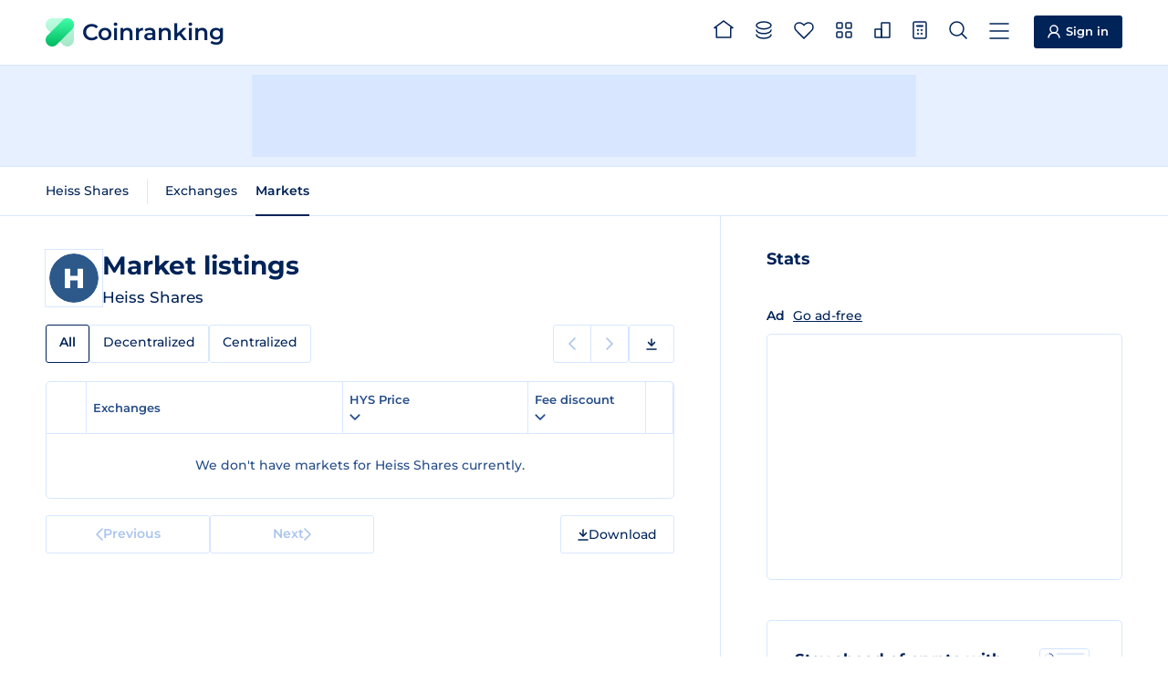

--- FILE ---
content_type: image/svg+xml
request_url: https://cdn.coinranking.com/f9F2SIwPOiG/heiss-shares.svg?size=48x48
body_size: 175
content:
<svg viewBox="0 0 320 320" xmlns="http://www.w3.org/2000/svg"><circle fill="#2d598a" cx="160" cy="160" r="160"/><path fill="white" d="M184.30 98.53L219.94 98.53L219.94 224.53L184.30 224.53L184.30 175.39L135.70 175.39L135.70 224.53L100.06 224.53L100.06 98.53L135.70 98.53L135.70 145.87L184.30 145.87L184.30 98.53Z"/></svg>